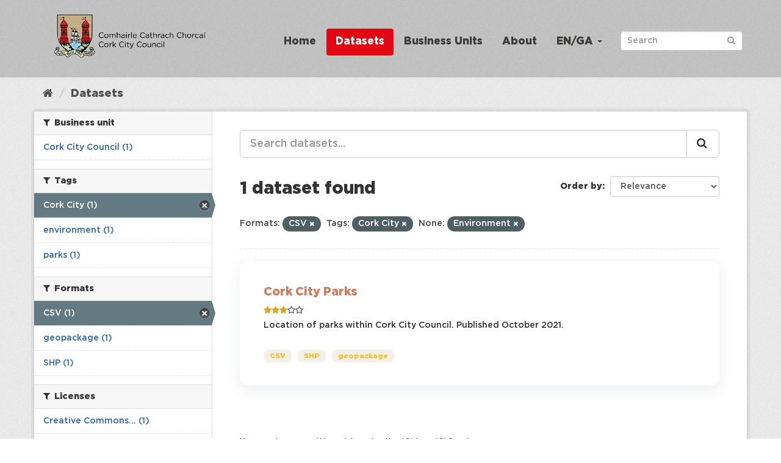

--- FILE ---
content_type: text/html; charset=utf-8
request_url: https://data.corkcity.ie/dataset?res_format=CSV&tags=Cork+City&category=Environment
body_size: 22278
content:
<!DOCTYPE html>
<!--[if IE 9]> <html lang="en_GB" class="ie9"> <![endif]-->
<!--[if gt IE 8]><!--> <html lang="en_GB"> <!--<![endif]-->
  <head>
    
    <!-- Matomo Tracking with Cookies Disabled -->
    <script>
        var _paq = window._paq = window._paq || [];
        /* tracker methods like "setCustomDimension" should be called before "trackPageView" */
        _paq.push(["disableCookies"]);
        _paq.push(['trackPageView']);
        _paq.push(['enableLinkTracking']);
        (function() {
        var u="https://corkcity.matomo.cloud/";
        _paq.push(['setTrackerUrl', u+'matomo.php']);
        _paq.push(['setSiteId', '8']);
        var d=document, g=d.createElement('script'), s=d.getElementsByTagName('script')[0];
        g.async=true; g.src='https://cdn.matomo.cloud/corkcity.matomo.cloud/matomo.js'; s.parentNode.insertBefore(g,s);
        })();
    </script>
    <!-- End Matomo Tracking with Cookies Disabled -->
    <meta charset="utf-8" />
      <meta name="generator" content="ckan 2.9.14" />
      <meta name="viewport" content="width=device-width, initial-scale=1.0">

    <title>Dataset - The Home of Open Data in Cork</title>

    
    
    <link rel="shortcut icon" href="/img/favicon.png" />
    
    
        <link rel="alternate" type="text/n3" href="https://data.corkcity.ie/catalog.n3"/>
        <link rel="alternate" type="text/turtle" href="https://data.corkcity.ie/catalog.ttl"/>
        <link rel="alternate" type="application/rdf+xml" href="https://data.corkcity.ie/catalog.xml"/>
        <link rel="alternate" type="application/ld+json" href="https://data.corkcity.ie/catalog.jsonld"/>
    



  
    
    
      
      
      
    
    
    


    
    


  






    
  
  <script> 
    window.addEventListener(
      "message",
      (event) => {
        if (event.origin !== "https://superset.data.corkcity.ie") return;
        // For unclear cross-origin reasons, event.source.frameElement isn't
        // allowed, despite us running in precisely the context that *should* be
        // allowed to acccess it.
        // window.frames just gives us a list of the windows, so that's also
        // not helpful.
        // Technically, this breaks if someone tries to embed with a frame
        // rather than an iframe. Don't.
        for (var frame of document.getElementsByTagName('iframe')) {
          if (frame.contentWindow === event.source) {
            break;
          }
        }
        // The second condition can occur if we have a non-iframe embed
        if (!frame || frame.contentWindow !== event.source) return;
        
        var height = event.data.height;
        // Check that only height is set on event.data
        if (!height || Object.keys(event.data).length !== 1) return;
        // Use style.height because it overrides height=, and we've used both in
        // various locations
        frame.style.height = height + "px"; 
      }
    )
  </script>


    
    <link href="/webassets/base/2471d0b8_main.css" rel="stylesheet"/>
<link href="/webassets/ckanext-geoview/77c3ca23_geo-resource-styles.css" rel="stylesheet"/>
<link href="/webassets/ckanext-harvest/c95a0af2_harvest_css.css" rel="stylesheet"/>
<link href="/webassets/ckanext-scheming/728ec589_scheming_css.css" rel="stylesheet"/>
<link href="/webassets/psbthemealt/psbthemealt_56824d3f.css" rel="stylesheet"/>
<link href="/webassets/psbthemealt/gotham_font_a6016813.css" rel="stylesheet"/>
    
  </head>

  
  <body data-site-root="https://data.corkcity.ie/" data-locale-root="https://data.corkcity.ie/" >

    
    <div class="sr-only sr-only-focusable"><a href="#content">Skip to content</a></div>
  

  
     




<header class="navbar navbar-static-top masthead">
    
  <div class="container">
    <div class="navbar-right">
      <button data-target="#main-navigation-toggle" data-toggle="collapse" class="navbar-toggle collapsed" type="button" aria-label="expand or collapse" aria-expanded="false">
        <span class="sr-only">Toggle navigation</span>
        <span class="fa fa-bars"></span>
      </button>
    </div>
    <hgroup class="header-image navbar-left">
       
      <a class="logo" href="/"><img src="/img/CCC_Horizontal.png" alt="The Home of Open Data in Cork" title="The Home of Open Data in Cork" class="img img-responsive" /></a>
       
    </hgroup>

    <div class="collapse navbar-collapse" id="main-navigation-toggle">
      
      <nav class="section navigation">
        <ul class="nav nav-pills">
            
          
          <li><a href="/">Home</a></li><li class="active"><a href="/dataset/">Datasets</a></li><li><a href="/organization/">Business Units</a></li><li><a href="/about">About</a></li>
          
	    
       
        
      
<li class="dropdown">
    <a class="dropdown-toggle" data-toggle="dropdown" role="button" href="#">EN/GA <span
            class="caret"></span></a>
    <ul class="dropdown-menu" role="menu" aria-labelledby="dLabel">
        
        
        <li><a href="/en_GB/dataset?res_format=CSV&amp;tags=Cork+City&amp;category=Environment">English</a></li>
        
        
        
        <li><a href="/ga/dataset?res_format=CSV&amp;tags=Cork+City&amp;category=Environment">Gaeilge</a></li>
        
        
    </ul>
</li>
      
        </ul>
      </nav>
 
      
      <form class="section site-search simple-input" action="/dataset/" method="get">
        <div class="field">
          <label for="field-sitewide-search">Search Datasets</label>
          <input id="field-sitewide-search" type="text" class="form-control" name="q" placeholder="Search" aria-label="Search datasets"/>
          <button class="btn-search" type="submit" aria-label="Submit"><i class="fa fa-search"></i></button>
        </div>
      </form>
      
      
    </div>
  </div>
</header>

  
    <div class="main">
      <div id="content" class="container">
        
          
            <div class="flash-messages">
              
                
              
            </div>
          

          
            <div class="toolbar" role="navigation" aria-label="Breadcrumb">
              
                
                  <ol class="breadcrumb">
                    
<li class="home"><a href="/" aria-label="Home"><i class="fa fa-home"></i><span> Home</span></a></li>
                    
  <li class="active"><a href="/dataset/">Datasets</a></li>

                  </ol>
                
              
            </div>
          

          <div class="row wrapper">
            
            
            

            
              <aside class="secondary col-sm-3">
                
                
  <div class="filters">
    <div>
      
        

    
    
	
	    
	    
		<section class="module module-narrow module-shallow">
		    
			<h2 class="module-heading">
			    <i class="fa fa-filter"></i>
			    
			    Business unit
			</h2>
		    
		    
    
        
        
            <nav>
                <ul class="unstyled nav nav-simple nav-facet">

                    
                    
                        
                        
                        
                        
                        <li class="nav-item">
                            <a href="/dataset/?res_format=CSV&amp;tags=Cork+City&amp;category=Environment&amp;organization=cork-city-council" title="">
                                
                                    <span>Cork City Council (1)</span>
                                
                            </a>
                        </li>
                    
                </ul>
            </nav>

            <p class="module-footer">
                
                    
                
            </p>
        
    

		</section>
	    
	
    

      
        

    
    
	
	    
	    
		<section class="module module-narrow module-shallow">
		    
			<h2 class="module-heading">
			    <i class="fa fa-filter"></i>
			    
			    Tags
			</h2>
		    
		    
    
        
        
            <nav>
                <ul class="unstyled nav nav-simple nav-facet">

                    
                    
                        
                        
                        
                        
                        <li class="nav-item active">
                            <a href="/dataset/?res_format=CSV&amp;category=Environment" title="">
                                
                                    <span>Cork City (1)</span>
                                
                            </a>
                        </li>
                    
                        
                        
                        
                        
                        <li class="nav-item">
                            <a href="/dataset/?res_format=CSV&amp;tags=Cork+City&amp;category=Environment&amp;tags=environment" title="">
                                
                                    <span>environment (1)</span>
                                
                            </a>
                        </li>
                    
                        
                        
                        
                        
                        <li class="nav-item">
                            <a href="/dataset/?res_format=CSV&amp;tags=Cork+City&amp;category=Environment&amp;tags=parks" title="">
                                
                                    <span>parks (1)</span>
                                
                            </a>
                        </li>
                    
                </ul>
            </nav>

            <p class="module-footer">
                
                    
                
            </p>
        
    

		</section>
	    
	
    

      
        

    
    
	
	    
	    
		<section class="module module-narrow module-shallow">
		    
			<h2 class="module-heading">
			    <i class="fa fa-filter"></i>
			    
			    Formats
			</h2>
		    
		    
    
        
        
            <nav>
                <ul class="unstyled nav nav-simple nav-facet">

                    
                    
                        
                        
                        
                        
                        <li class="nav-item active">
                            <a href="/dataset/?tags=Cork+City&amp;category=Environment" title="">
                                
                                    <span>CSV (1)</span>
                                
                            </a>
                        </li>
                    
                        
                        
                        
                        
                        <li class="nav-item">
                            <a href="/dataset/?res_format=CSV&amp;tags=Cork+City&amp;category=Environment&amp;res_format=geopackage" title="">
                                
                                    <span>geopackage (1)</span>
                                
                            </a>
                        </li>
                    
                        
                        
                        
                        
                        <li class="nav-item">
                            <a href="/dataset/?res_format=CSV&amp;tags=Cork+City&amp;category=Environment&amp;res_format=SHP" title="">
                                
                                    <span>SHP (1)</span>
                                
                            </a>
                        </li>
                    
                </ul>
            </nav>

            <p class="module-footer">
                
                    
                
            </p>
        
    

		</section>
	    
	
    

      
        

    
    
	
	    
	    
		<section class="module module-narrow module-shallow">
		    
			<h2 class="module-heading">
			    <i class="fa fa-filter"></i>
			    
			    Licenses
			</h2>
		    
		    
    
        
        
            <nav>
                <ul class="unstyled nav nav-simple nav-facet">

                    
                    
                        
                        
                        
                        
                        <li class="nav-item">
                            <a href="/dataset/?res_format=CSV&amp;tags=Cork+City&amp;category=Environment&amp;license_id=cc-by" title="Creative Commons Attribution">
                                
                                    <span>Creative Commons... (1)</span>
                                
                            </a>
                        </li>
                    
                </ul>
            </nav>

            <p class="module-footer">
                
                    
                
            </p>
        
    

		</section>
	    
	
    

      
        

    
    
	
	    
	    
		<section class="module module-narrow module-shallow">
		    
			<h2 class="module-heading">
			    <i class="fa fa-filter"></i>
			    
			    Theme
			</h2>
		    
		    
    
        
        
            <p class="module-content empty">There are no Theme that match this search</p>
        
    

		</section>
	    
	
    

      
        

    
    
	
	    
	    
		<section class="module module-narrow module-shallow">
		    
			<h2 class="module-heading">
			    <i class="fa fa-filter"></i>
			    
			    Openness
			</h2>
		    
		    
    
        
        
            <nav>
                <ul class="unstyled nav nav-simple nav-facet">

                    
                        
                    
                    
                        
                        
                        
                        
                        <li class="nav-item">
                            <a href="/dataset/?res_format=CSV&amp;tags=Cork+City&amp;category=Environment&amp;openness_score=3" title="">
                                
                                    
                                        <span>
                                            <span style="display:inline" class="fa fa-star"></span><span style="display:inline" class="fa fa-star"></span><span style="display:inline" class="fa fa-star"></span><span style="display:inline" class="fa fa-star-o"></span><span style="display:inline" class="fa fa-star-o"></span>
                                            (1)
                                        </span>
                                    

                                
                            </a>
                        </li>
                    
                </ul>
            </nav>

            <p class="module-footer">
                
                    
                
            </p>
        
    

		</section>
	    
	
    

      
    </div>
    <a class="close no-text hide-filters"><i class="fa fa-times-circle"></i><span class="text">close</span></a>
  </div>

              </aside>
            

            
              <div class="primary col-sm-9 col-xs-12" role="main">
                
                
  <section class="module">
    <div class="module-content">
      
        
      
      
        
        
        







<form id="dataset-search-form" class="search-form" method="get" data-module="select-switch">

  
    <div class="input-group search-input-group">
      <input aria-label="Search datasets..." id="field-giant-search" type="text" class="form-control input-lg" name="q" value="" autocomplete="off" placeholder="Search datasets...">
      
      <span class="input-group-btn">
        <button class="btn btn-default btn-lg" type="submit" value="search" aria-label="Submit">
          <i class="fa fa-search"></i>
        </button>
      </span>
      
    </div>
  

  
    <span>
  
  

  
  
  
  <input type="hidden" name="res_format" value="CSV" />
  
  
  
  
  
  <input type="hidden" name="tags" value="Cork City" />
  
  
  
  
  
  <input type="hidden" name="category" value="Environment" />
  
  
  
  </span>
  

  
    
      <div class="form-select form-group control-order-by">
        <label for="field-order-by">Order by</label>
        <select id="field-order-by" name="sort" class="form-control">
          
            
              <option value="score desc, metadata_modified desc" selected="selected">Relevance</option>
            
          
            
              <option value="title_string asc">Name Ascending</option>
            
          
            
              <option value="title_string desc">Name Descending</option>
            
          
            
              <option value="metadata_modified desc">Last Modified</option>
            
          
            
              <option value="views_recent desc">Popular</option>
            
          
        </select>
        
        <button class="btn btn-default js-hide" type="submit">Go</button>
        
      </div>
    
  

  
    
      <h1>

  
  
  
  

1 dataset found</h1>
    
  

  
    
      <p class="filter-list">
        
          
          <span class="facet">Formats:</span>
          
            <span class="filtered pill">CSV
              <a href="/dataset/?tags=Cork+City&amp;category=Environment" class="remove" title="Remove"><i class="fa fa-times"></i></a>
            </span>
          
        
          
          <span class="facet">Tags:</span>
          
            <span class="filtered pill">Cork City
              <a href="/dataset/?res_format=CSV&amp;category=Environment" class="remove" title="Remove"><i class="fa fa-times"></i></a>
            </span>
          
        
          
          <span class="facet">None:</span>
          
            <span class="filtered pill">Environment
              <a href="/dataset/?res_format=CSV&amp;tags=Cork+City" class="remove" title="Remove"><i class="fa fa-times"></i></a>
            </span>
          
        
      </p>
      <a class="show-filters btn btn-default">Filter Results</a>
    
  

</form>




      
      
        

  
    <ul class="dataset-list list-unstyled">
    	
	      
	        






  <li class="dataset-item">
    
      <div class="dataset-content">
        
          <h2 class="dataset-heading">
            
              
            
            
  
  
  <a href="/dataset/cork-city-parks">Cork City Parks</a>

  

            
              
              
            
          </h2>
        
        
    
        
        
            <div class="package_stars" style="margin-bottom: 4px;">
                
                    <span>
                        <span style="display:inline" class="fa fa-star"></span><span style="display:inline" class="fa fa-star"></span><span style="display:inline" class="fa fa-star"></span><span style="display:inline" class="fa fa-star-o"></span><span style="display:inline" class="fa fa-star-o"></span>
                    </span>
                
            </div>
        
    

        
  
  
    <div>Location of parks within Cork City Council. Published October 2021. </div>
  

      </div>
      
        
          
            <ul class="dataset-resources list-unstyled">
              
                
                <li>
                  <a href="/dataset/cork-city-parks" class="label label-default" data-format="csv">CSV</a>
                </li>
                
                <li>
                  <a href="/dataset/cork-city-parks" class="label label-default" data-format="shp">SHP</a>
                </li>
                
                <li>
                  <a href="/dataset/cork-city-parks" class="label label-default" data-format="geopackage">geopackage</a>
                </li>
                
              
            </ul>
          
        
      
    
  </li>

	      
	    
    </ul>
  

      
    </div>

    
      
    
  </section>

  
    <section class="module">
      <div class="module-content">
        
          <small>
            
            
            
           You can also access this registry using the <a href="/api/3">API</a> (see <a href="http://docs.ckan.org/en/2.9/api/">API Docs</a>). 
          </small>
        
      </div>
    </section>
  

              </div>
            
          </div>
        
      </div>
    </div>
  
    <footer class="footer-site">
  <div class="container">
    
    <section class="footer-section">
<div class="container">
    <div class="row">
        <div class="col-xs-12 col-md-3 col-sm-12">
            <img src="/img/CCC_Vertical.png" alt="derilinx logo" class="img img-responsive" />
        </div>
        <div class="col-xs-4 col-md-3 col-sm-4">
            <p><a href="/about" class="text-decoration-none">About</a></p>
            

<a href="mailto:open_data@corkcity.ie">
    <p><span class="fa fa-envelope"></span> open_data@corkcity.ie</p>
</a>

</a>

        </div>
        <div class="col-xs-4 col-md-3 col-sm-4">
            <p><a href="/cookie-and-privacy-policy">Cookie & Privacy Policy</a></p>
        </div>
        <div class="col-xs-4 col-md-3 col-sm-4">
            <p>Powered by <a class="footer-link" href="http://ckan.org" class="text-decoration-none"><img src="/img/ckan-logo.png" alt="derilinx logo" class="img-fluid footer-logo" /></a></p>
            <p>Site by <a class="footer-link" href="https://derilinx.com" class="text-decoration-none"><img src="/img/derilinxthumb.png" alt="derilinx logo" class="img-fluid footer-logo" /> Derilinx</a></p>
          
            
            <p><a href="/user/login">Log in</a></p>
            
        </div>
    </div>
</div>
</section>
    
  </div>

  
    
  
</footer>
  
  
  
  
    
  
  

    



      

    
    
    <link href="/webassets/vendor/f3b8236b_select2.css" rel="stylesheet"/>
<link href="/webassets/vendor/0b01aef1_font-awesome.css" rel="stylesheet"/>
    <script src="/webassets/vendor/d8ae4bed_jquery.js" type="text/javascript"></script>
<script src="/webassets/vendor/fb6095a0_vendor.js" type="text/javascript"></script>
<script src="/webassets/vendor/580fa18d_bootstrap.js" type="text/javascript"></script>
<script src="/webassets/base/15a18f6c_main.js" type="text/javascript"></script>
<script src="/webassets/base/54c75ef1_ckan.js" type="text/javascript"></script>
<script src="/webassets/base/cd2c0272_tracking.js" type="text/javascript"></script>
  </body>
</html>